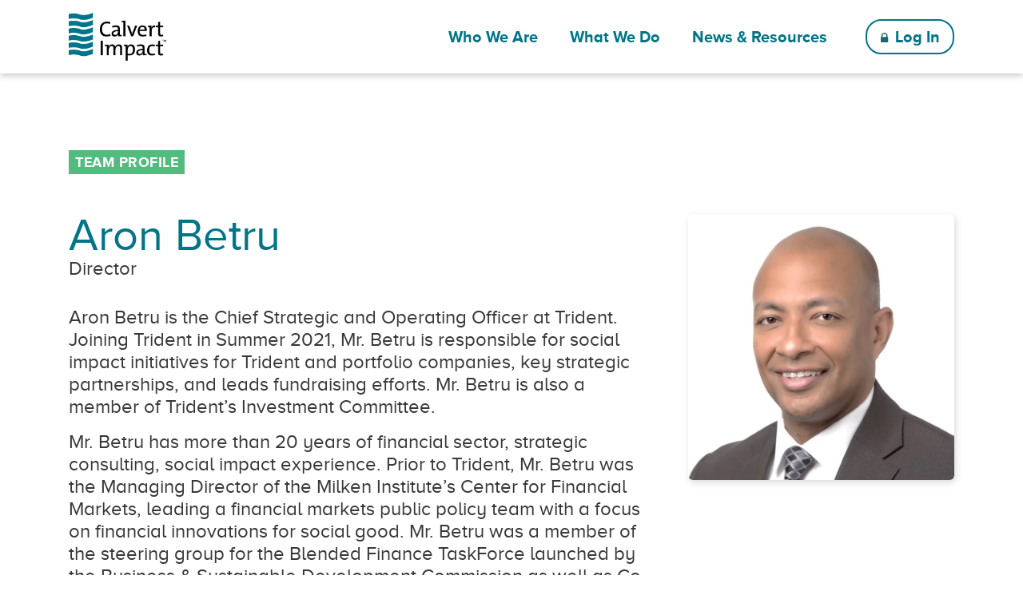

--- FILE ---
content_type: text/html
request_url: https://calvertimpact.org/about/team/aron-betru
body_size: 15042
content:

    <!DOCTYPE html>
    <html lang="en">
    
    <head>
      <script src="https://www.googleoptimize.com/optimize.js?id=OPT-KNSL552"></script>

      
      <!-- Google Tag Manager -->
      <script>(function(w,d,s,l,i){w[l]=w[l]||[];w[l].push({'gtm.start':
      new Date().getTime(),event:'gtm.js'});var f=d.getElementsByTagName(s)[0],
      j=d.createElement(s),dl=l!='dataLayer'?'&l='+l:'';j.async=true;j.src=
      'https://www.googletagmanager.com/gtm.js?id='+i+dl;f.parentNode.insertBefore(j,f);
      })(window,document,'script','dataLayer','GTM-KW28TZ');</script>
      <!-- End Google Tag Manager -->
      

      <title>Aron Betru | Calvert Impact</title>

      
      <link rel="apple-touch-icon" sizes="180x180" href="https://cdn.sanity.io/files/9c0o0tdy/production/4b3ace886340d3b167e0f6217714be31b28fd0b5.svg?w=180&h=180&fit=fill&f=center&q=100">
      <link rel="icon" type="image/png" sizes="32x32" href="https://cdn.sanity.io/files/9c0o0tdy/production/4b3ace886340d3b167e0f6217714be31b28fd0b5.svg?w=32&h=32&fit=fill&f=center&q=100">
      <link rel="icon" type="image/png" sizes="16x16" href="https://cdn.sanity.io/files/9c0o0tdy/production/4b3ace886340d3b167e0f6217714be31b28fd0b5.svg?w=16&h=16&fit=fill&f=center&q=100">
      <link rel="mask-icon" href="https://cdn.sanity.io/files/9c0o0tdy/production/4b3ace886340d3b167e0f6217714be31b28fd0b5.svg" color="#ffffff">
      <link rel="shortcut icon" href="https://cdn.sanity.io/files/9c0o0tdy/production/4b3ace886340d3b167e0f6217714be31b28fd0b5.svg">
      

      <meta name="theme-color" content="#ffffff">
      <meta name="viewport" content="width=device-width, initial-scale=1">
      <meta http-equiv="Content-Type" content="text/html; charset=utf-8" />

      <meta name="title" content="Aron Betru">
      
      

      <!-- Twitter Card data -->
      <meta name="twitter:card" content="summary_large_image">
      <meta name="twitter:site" content="@CalvertImpact">
      <meta name="twitter:title" content="Aron Betru">
      
      <meta name="twitter:creator" content="@CalvertImpact">
      

      <!-- Open Graph data -->
      <meta property="og:title" content="Aron Betru" />
      <meta property="og:type" content="website" />
      <meta property="og:url" content="" />
      
      
      <meta property="og:site_name" content="Calvert Impact" />

      <!-- BOOTSTRAP 5 -->
      <link rel="stylesheet" href="https://stackpath.bootstrapcdn.com/bootstrap/5.0.0-alpha1/css/bootstrap.min.css" integrity="sha384-r4NyP46KrjDleawBgD5tp8Y7UzmLA05oM1iAEQ17CSuDqnUK2+k9luXQOfXJCJ4I" crossorigin="anonymous">
      <script src="https://cdn.jsdelivr.net/npm/@popperjs/core@2.9.1/dist/umd/popper.min.js" integrity="sha384-SR1sx49pcuLnqZUnnPwx6FCym0wLsk5JZuNx2bPPENzswTNFaQU1RDvt3wT4gWFG" crossorigin="anonymous"></script>
      <script src="https://cdn.jsdelivr.net/npm/bootstrap@5.0.0-beta3/dist/js/bootstrap.min.js" integrity="sha384-j0CNLUeiqtyaRmlzUHCPZ+Gy5fQu0dQ6eZ/xAww941Ai1SxSY+0EQqNXNE6DZiVc" crossorigin="anonymous"></script>

      <link rel='stylesheet' href='/public/css/main.css' />

      
      <script src="https://invest.calvertimpactcapital.org/static/js/embed-login.js"></script>
      

      <script src="/public/js/main.js"></script>
    </head>
  
    <body>
      
    <header class="container-full">
      
      <!-- Google Tag Manager (noscript) -->
      <noscript>
        <iframe src="https://www.googletagmanager.com/ns.html?id=GTM-KW28TZ"
                height="0" width="0" style="display:none;visibility:hidden"></iframe>
      </noscript>
      <!-- End Google Tag Manager (noscript) -->
      

      <div class="container">
        <div class="menu-flex" id="menu-desktop">
          <a href="/" aria-label="home" class="menu-logo">
            <img class="logo" src="https://cdn.sanity.io/files/9c0o0tdy/production/f98a60268402107744c2f12207c95f0548a7d0e0.png" alt="Calvert Impact Logo">
          </a>

          
    <div class="menu-item">
      <span class="bold medium menu-link has-dropdown">Who We Are</span>

      
        <div class="menu-dropdown" role="menu">
          <a class="medium bold" href="/about">About</a><a class="medium bold" href="/about/team">Our Team</a><a class="medium bold" href="/about/board">Our Board</a><a class="medium bold" href="/financials-and-reports">Financials and Reports</a><a class="medium bold" href="/contact">Contact Us</a>
        </div>
      
    </div>
  
    <div class="menu-item">
      <span class="bold medium menu-link has-dropdown">What We Do</span>

      
        <div class="menu-dropdown" role="menu">
          <a class="medium bold" href="/investing">Product & Services</a><a class="medium bold" href="/impact">Our Impact</a>
        </div>
      
    </div>
  
    <div class="menu-item">
      <a href="/resources" class="bold medium menu-link">News & Resources</a>

      
    </div>
  

          <div class="menu-buttons">
            
            <a href="https://invest.calvertimpactcapital.org/#/login" target="_blank">
              <button class="outline bold medium green-lock">Log In</button>
            </a>
            

          </div>
        </div>

        <!-- Mobile Menu -->
        <div class="menu-links container" id="menu-mobile">
          <div class="menu-flex">
            <a href="/" aria-label="home" class="menu-logo">
              <img class="logo" src="https://cdn.sanity.io/files/9c0o0tdy/production/f98a60268402107744c2f12207c95f0548a7d0e0.png" alt="Calvert Impact Logo" />
            </a>
            <div class="menu-buttons">

              <div id="mobileMenuBtn" class="menu-button" onclick="showMenu();">
                <div class="nav-bar bar-one"></div>
                <div class="nav-bar bar-two"></div>
                <div class="nav-bar bar-three"></div>
              </div>
            </div>
          </div>
        </div>
      </div>

      
    <div id="mobile-menu-links">
      <div class="container">
        
    <div class="mobile-row has-dropdown" id="about-button" onclick="slideToggle('about');">
      
      <p class="menu-link-mobile small bold">Who We Are</p>
      <i class="down-arrow"></i>
      
    </div>

    
    <div class="mobile-nav-col" id="about">
      <div class="mobile-nav-links">
        <a class="menu-link-mobile small bold" href="/about">About</a><a class="menu-link-mobile small bold" href="/about/team">Our Team</a><a class="menu-link-mobile small bold" href="/about/board">Our Board</a><a class="menu-link-mobile small bold" href="/about/financials-and-reports">Financials and Reports</a><a class="menu-link-mobile small bold" href="/about/contact">Contact Us</a>
      </div>
    </div>
    
  
    <div class="mobile-row has-dropdown" id="investing-button" onclick="slideToggle('investing');">
      
      <p class="menu-link-mobile small bold">What We Do</p>
      <i class="down-arrow"></i>
      
    </div>

    
    <div class="mobile-nav-col" id="investing">
      <div class="mobile-nav-links">
        <a class="menu-link-mobile small bold" href="/investing">Product & Services</a><a class="menu-link-mobile small bold" href="/impact">Our Impact</a>
      </div>
    </div>
    
  
    <div class="mobile-row" id="resources-button">
      
      <a href="/resources">
        <p class="menu-link-mobile small bold">News & Resources</p>
      </a>
      
    </div>

    
  

        <div class="mobile-row">
          <div class="menu-buttons">
            
            <a href="https://invest.calvertimpactcapital.org/#/login" target="_blank">
              <button class="outline small bold green-lock">Log In</button>
            </a>
            
          </div>
        </div>
      </div>
    </div>
  
      <div id="search-overlay"></div>
    </header>
  

      <main>
        
<div class="container team-profile">
  <div class="row">
    <div class="col-md-8 team-profile-text">
      <p class="label green-bg">Team Profile</p>
      <img class="team-profile-img-mobile" src="https://cdn.sanity.io/images/9c0o0tdy/production/4d84fdebbc60897e33dcce390db6768c81821a48-672x640.jpg?w=646&h=646&fit=crop&auto=format&q=90" alt="Aron Betru portrait">
      <h1 class="blue">Aron Betru</h1>
      <h5>Director</h5>
      <div class="large"><p>Aron Betru is the Chief Strategic and Operating Officer at Trident. Joining Trident in Summer 2021, Mr. Betru is responsible for social impact initiatives for Trident and portfolio companies, key strategic partnerships, and leads fundraising efforts. Mr. Betru is also a member of Trident’s Investment Committee.</p>
<p>Mr. Betru has more than 20 years of financial sector, strategic consulting, social impact experience. Prior to Trident, Mr. Betru was the Managing Director of the Milken Institute’s Center for Financial Markets, leading a financial markets public policy team with a focus on financial innovations for social good. Mr. Betru was a member of the steering group for the Blended Finance TaskForce launched by the Business &amp; Sustainable Development Commission as well as Co-Chaired the Partnership for Lending in Underserved Markets, a joint initiative with the U.S. Small Business Administration.</p>
<p>Prior to the Milken Institute, Mr. Betru was the Co-Founder and Chief Executive Officer at Financing For Development, specializing in innovative financing solutions for international development. Mr. Betru’s extensive experience includes economic development roles at the United Nations Foundation, TechnoServe and Dalberg Global Development Advisors as well as private sector experience at McKinsey &amp; Co. and Goldman Sachs.</p>
<p>Mr. Betru is a member of Board of Directors for Calvert Impact Capital, National Bankers Community Alliance, FHI360, African Leaders Malaria Alliance, and FHI Foundation, as well as an Senior Advisor to Milken Institute, Financial Health Network, and Wells Fargo MDI Investment Committee. He holds an MBA from Columbia University, an MA from Johns Hopkins SAIS, and a BA in Economics and International Studies from Northwestern University.</p></div>
      
    </div>
    <div class="col-md-4 team-profile-img">
      <img src="https://cdn.sanity.io/images/9c0o0tdy/production/4d84fdebbc60897e33dcce390db6768c81821a48-672x640.jpg?w=646&h=646&fit=crop&auto=format&q=90" alt="Aron Betru portrait">
      
    </div>
  </div>
</div>
      </main>

      
    <div class="footer-wrapper no-pre-footer">
      
      
      
    <div class="container-full footer blue-bg">
      <div class="container">
        <div class="row">
          <div class="col-lg-12">
            <a href="/" aria-label="home" class="footer-logo">
                  <img class="logo" src="https://cdn.sanity.io/files/9c0o0tdy/production/543781d0758724acd628e551fcb913133e88134f.svg" alt="Calvert Impact Logo" />
                </a>
          </div>
          <div class="col-md-4 col-lg-3 row">
            <div id="footerMenu" class="mb-3 col-6 col-md-12">
              <a class="medium text-light semibold footer-link" href="/about">Who We Are</a><br><a class="medium text-light semibold footer-link" href="/investing">What We Do</a><br><a class="medium text-light semibold footer-link" href="/resources">News & Resources</a><br><a class="medium text-light semibold footer-link" href="/impact">Impact</a><br><a class="medium text-light semibold footer-link" href="/careers">Careers</a><br><a class="medium text-light semibold footer-link" href="/contact">Contact</a><br>
            </div>
            <div class="col-6 col-md-12">
            <p class="small whitespace-prewrap">7550 Wisconsin Avenue
8th Floor
Bethesda, Maryland 20814</p>
            <span>Phone: </span><a class="footer-phone text-white small" href="tel:800-248-0337">800-248-0337</a><br>
            <span>Fax: </span><a class="footer-fax text-white small" href="tel:301-576-8444">301-576-8444</a><br>
            <a class="footer-email text-white small" href="mailto:info@calvertimpact.org">info@calvertimpact.org</a>
            </div>
            <div class="mt-md-4 d-xs-block d-lg-none">
              <span class="medium semibold mr-2">Follow us on</span>
              
                <a href="https://www.linkedin.com/company/calvert-impact" target="_blank" class="social-media-icon">
                  <img class="footer-social-img" alt="Calvert LinkedIn" src="/public/images/linkedin_logo_footer.svg">
                </a>
              
            </div>
          </div>
          <div class="col-lg-3 col-md-0 d-none d-lg-block">
            <div class="footer-social">
              <span class="medium semibold">Follow us on</span>
              
                <a href="https://www.linkedin.com/company/calvert-impact" target="_blank" class="social-media-icon">
                  <img class="footer-social-img" alt="Calvert LinkedIn" src="/public/images/linkedin_logo_footer.svg">
                </a>
              
            </div>
          </div>
          <div class="col-md-8 col-lg-6">
                      
              <div class="footer-text d-none d-md-block">
                <p class="small">Calvert Impact Capital, Inc., a 501(c)(3) nonprofit and a subsidiary of Calvert Impact, Inc., offers the Community Investment Note. Calvert Impact Climate, Inc., a 501(c)(3) nonprofit and a subsidiary of Calvert Impact, Inc., offers the Cut Carbon Note. The Community Investment Note and Cut Carbon Note are subject to certain risks, are not mutual funds, are not FDIC or SIPC insured, and should not be confused with any Calvert Research and Management-sponsored investment product. The Community Investment Notes and the Cut Carbon Notes are debt securities subject to the terms, conditions and risks described in the current prospectus, prospectus supplement(s) and pricing supplements, as applicable, including risk of possible loss of the amount invested. Payment is dependent on the issuer’s financial condition at the time payment is due. Any decision to invest in these securities through this Site should only be made after reading the applicable prospectus, prospectus supplement(s) and pricing supplement or by calling 800-248-0337.</p>
<p class="small">This is not an offer to sell you our securities and we are not soliciting you to buy our securities. The offering is made solely by the Prospectus. We will offer and sell our securities only in states where authorized.</p>
              </div>
            
          </div>
          <div class="col-lg-12">
            <div class="footer-bottom-flex">
              <div class="copyright medium semibold">
                © <script>document.write(new Date().getFullYear())</script> CALVERT IMPACT, INC. ALL RIGHTS RESERVED.
              </div>
              <div class="footer-toc">
                <a class="medium semibold" title="Privacy Policy" href="/privacy">Privacy Policy</a>
                <a class="medium semibold" title="Terms of Use" href="/terms-of-use">Terms of Use</a>
              </div>
            </div>
          </div>
        </div>
      </div>
    </div>
  
    </div>
  
    </body>
    </html>
  

--- FILE ---
content_type: text/css;charset=utf-8
request_url: https://calvertimpact.org/public/fonts/fonts.css
body_size: 3637
content:
/** Proxima Nova **/

@font-face {
  font-family: "Proxima Nova Black";
  src: url("Mark Simonson - Proxima Nova Alt Black-webfont.woff2")
      format("woff2"),
    url("Mark Simonson - Proxima Nova Alt Black-webfont.woff") format("woff"),
    url("Mark Simonson - Proxima Nova Alt Black-webfont.ttf") format("truetype"),
    url("Mark Simonson - Proxima Nova Alt Black-webfont.svg#proxima_nova_altblack")
      format("svg");
  font-weight: normal;
  font-style: normal;
}

@font-face {
  font-family: "Proxima Nova Bold";
  src: url("Mark Simonson - Proxima Nova Alt Bold-webfont.eot");
  src: url("Mark Simonson - Proxima Nova Alt Bold-webfont.eot?#iefix")
      format("embedded-opentype"),
    url("Mark Simonson - Proxima Nova Alt Bold-webfont.woff2") format("woff2"),
    url("Mark Simonson - Proxima Nova Alt Bold-webfont.woff") format("woff"),
    url("Mark Simonson - Proxima Nova Alt Bold-webfont.ttf") format("truetype"),
    url("Mark Simonson - Proxima Nova Alt Bold-webfont.svg#proxima_nova_altbold")
      format("svg");
  font-weight: normal;
  font-style: normal;
}

@font-face {
  font-family: "Proxima Nova";
  src: url("Mark Simonson - Proxima Nova Alt Regular-webfont.eot");
  src: url("Mark Simonson - Proxima Nova Alt Regular-webfont.eot?#iefix")
      format("embedded-opentype"),
    url("Mark Simonson - Proxima Nova Alt Regular-webfont.woff") format("woff"),
    url("Mark Simonson - Proxima Nova Alt Regular-webfont.ttf")
      format("truetype"),
    url("Mark Simonson - Proxima Nova Alt Regular-webfont.svg#proxima_nova_altregular")
      format("svg");
  font-weight: normal;
  font-style: normal;
}

/* Generated by Font Squirrel (http://www.fontsquirrel.com) on April 4, 2015 */

@font-face {
  font-family: "Proxima Nova ScOsf Thin";
  src: url("Mark Simonson - Proxima Nova ScOsf Thin-webfont.eot");
  src: url("Mark Simonson - Proxima Nova ScOsf Thin-webfont.eot?#iefix")
      format("embedded-opentype"),
    url("Mark Simonson - Proxima Nova ScOsf Thin-webfont.woff2") format("woff2"),
    url("Mark Simonson - Proxima Nova ScOsf Thin-webfont.woff") format("woff"),
    url("Mark Simonson - Proxima Nova ScOsf Thin-webfont.ttf")
      format("truetype"),
    url("Mark Simonson - Proxima Nova ScOsf Thin-webfont.svg#proxima_nova_scosfthin")
      format("svg");
  font-weight: normal;
  font-style: normal;
}

@font-face {
  font-family: "Proxima Nova Semibold";
  src: url("Mark Simonson - Proxima Nova Semibold-webfont.eot");
  src: url("Mark Simonson - Proxima Nova Semibold-webfont.eot?#iefix")
      format("embedded-opentype"),
    url("Mark Simonson - Proxima Nova Semibold-webfont.woff2") format("woff2"),
    url("Mark Simonson - Proxima Nova Semibold-webfont.woff") format("woff"),
    url("Mark Simonson - Proxima Nova Semibold-webfont.ttf") format("truetype"),
    url("Mark Simonson - Proxima Nova Semibold-webfont.svg#proxima_nova_ltsemibold")
      format("svg");
  font-weight: normal;
  font-style: normal;
}

@font-face {
  font-family: "Proxima Nova Thin";
  src: url("Mark Simonson - Proxima Nova Thin-webfont.eot");
  src: url("Mark Simonson - Proxima Nova Thin-webfont.eot?#iefix")
      format("embedded-opentype"),
    url("Mark Simonson - Proxima Nova Thin-webfont.woff2") format("woff2"),
    url("Mark Simonson - Proxima Nova Thin-webfont.woff") format("woff"),
    url("Mark Simonson - Proxima Nova Thin-webfont.ttf") format("truetype"),
    url("Mark Simonson - Proxima Nova Thin-webfont.svg#proxima_nova_ltthin")
      format("svg");
  font-weight: normal;
  font-style: normal;
}

@font-face {
  font-family: "Proxima Nova Light";
  src: url("ProximaNova-Light.otf");
  font-weight: normal;
  font-style: normal;
}


--- FILE ---
content_type: image/svg+xml
request_url: https://calvertimpact.org/public/images/linkedin_logo_footer.svg
body_size: 715
content:
<svg width="42" height="42" viewBox="0 0 42 42" fill="none" xmlns="http://www.w3.org/2000/svg">
<path d="M32.5243 0H8.55903C3.83273 0 0 3.83273 0 8.55903V32.5243C0 37.2506 3.83273 41.0833 8.55903 41.0833H32.5243C37.2523 41.0833 41.0833 37.2506 41.0833 32.5243V8.55903C41.0833 3.83273 37.2523 0 32.5243 0ZM13.6944 32.5243H8.55903V13.6944H13.6944V32.5243ZM11.1267 11.5239C9.47313 11.5239 8.13108 10.1715 8.13108 8.50425C8.13108 6.83695 9.47313 5.48462 11.1267 5.48462C12.7803 5.48462 14.1224 6.83695 14.1224 8.50425C14.1224 10.1715 12.7821 11.5239 11.1267 11.5239ZM34.2361 32.5243H29.1007V22.9313C29.1007 17.166 22.2535 17.6025 22.2535 22.9313V32.5243H17.1181V13.6944H22.2535V16.7158C24.6432 12.2891 34.2361 11.9621 34.2361 20.9542V32.5243Z" fill="white"/>
</svg>


--- FILE ---
content_type: image/svg+xml
request_url: https://calvertimpact.org/public/images/green_lock.svg
body_size: 1283
content:
<?xml version="1.0" encoding="UTF-8"?>
<svg width="11px" height="12px" viewBox="0 0 11 12" version="1.1" xmlns="http://www.w3.org/2000/svg" xmlns:xlink="http://www.w3.org/1999/xlink">
    <title>white_lock</title>
    <g id="Page-1" stroke="none" stroke-width="1" fill="none" fill-rule="evenodd">
        <g id="white_lock" fill="#1B6875" fill-rule="nonzero">
            <path d="M9.71,5.29 L9.52,5.29 L9.52,4.47 C9.55052953,3.94743355 9.51355811,3.42311155 9.41,2.91 C9.05391546,1.53660079 7.96954898,0.471460674 6.59,0.14 C5.96414567,-0.0502969226 5.29585433,-0.0502969226 4.67,0.14 C3.29045102,0.471460674 2.20608454,1.53660079 1.85,2.91 C1.74132518,3.42240493 1.70430523,3.94741516 1.74,4.47 L1.74,5.26 C1.66,5.26 1.6,5.26 1.55,5.26 C1.23052018,5.30971951 0.99615431,5.58669736 1,5.91 L1,11.11 C0.932867846,11.4841727 1.15629864,11.8493961 1.52,11.96 L9.73,11.96 C10.15,11.79 10.25,11.6 10.25,11.11 L10.25,5.91 C10.2328696,5.60420023 10.010553,5.34894787 9.71,5.29 Z M8.04,5.07 C8.04,5.26 8.04,5.26 7.85,5.26 L3.41,5.26 C3.22,5.26 3.22,5.26 3.22,5.07 C3.22,4.6 3.22,4.17 3.22,3.7 C3.25652608,2.97772731 3.63063902,2.31469546 4.23,1.91 C5.06349993,1.31085038 6.18650007,1.31085038 7.02,1.91 C7.60601569,2.32098712 7.97384374,2.97572106 8.02,3.69 C8.06,4.17 8.04,4.6 8.04,5.07 Z" id="Shape"></path>
        </g>
    </g>
</svg>